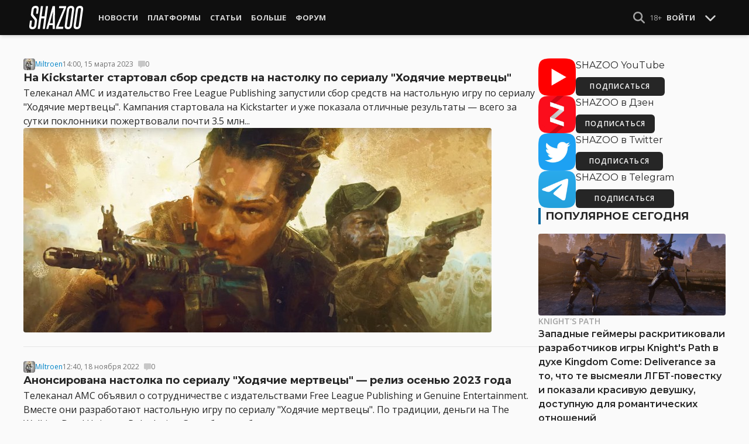

--- FILE ---
content_type: text/html; charset=UTF-8
request_url: https://shazoo.ru/tags/20015/the-walking-dead-universe-roleplaying-game
body_size: 9745
content:
<!DOCTYPE html>
<html lang="ru">
  <head>
    <meta charset="utf-8">
    <meta name="viewport" content="width=device-width, initial-scale=1.0, maximum-scale=5.0">
    <title>Новости The Walking Dead Universe Roleplaying Game - Shazoo</title>
<meta name="description" content="Последние новости The Walking Dead Universe Roleplaying Game">
<link rel="canonical" href="https://shazoo.ru/tags/20015/the-walking-dead-universe-roleplaying-game">
<meta property="og:title" content="Новости The Walking Dead Universe Roleplaying Game">
<meta property="og:description" content="Последние новости The Walking Dead Universe Roleplaying Game">
<meta property="og:type" content="article">

<meta name="twitter:card" content="summary_large_image">
<meta name="twitter:site" content="@weareshazoo">
<meta name="twitter:title" content="Новости The Walking Dead Universe Roleplaying Game">
<meta name="twitter:description" content="Последние новости The Walking Dead Universe Roleplaying Game">
<script type="application/ld+json">{"@context":"https://schema.org","@type":"WebPage","name":"Новости The Walking Dead Universe Roleplaying Game","description":"Последние новости The Walking Dead Universe Roleplaying Game"}</script>

    
          <!-- Styles -->
      <link rel="stylesheet" href="/assets/css/frontend/core.css?id=5dfc491a01dcce584253380b6acf2064">
      <link rel="stylesheet" href="/assets/css/frontend/app.css?id=68b329da9893e34099c7d8ad5cb9c940">
    
    <link rel="shortcut icon" href="https://shazoo.ru/favicon.ico" />
    <link rel="shortcut icon" href="https://shazoo.ru/apple-touch-icon-precomposed.png" />

    <!-- Fonts -->
    <link rel="preconnect" href="https://fonts.googleapis.com">
    <link rel="preconnect" href="https://fonts.gstatic.com" crossorigin>
          <link href="https://fonts.googleapis.com/css2?family=Montserrat:wght@400;500;600;700;800;900&family=Open+Sans:ital,wght@0,300;0,400;0,600;0,700;1,300;1,400;1,600;1,700&display=swap" rel="stylesheet">
    
    <script>
              if (localStorage.appearance == 2 || (localStorage.appearance === 0 && window.matchMedia('(prefers-color-scheme: dark)').matches)) {
          document.documentElement.classList.add('dark');
        } else {
          document.documentElement.classList.remove('dark');
        }
          </script>

    <!-- Google tag (gtag.js) -->
  <script async src="https://www.googletagmanager.com/gtag/js?id=G-H1JEL5VDDL"></script>
  <script>
    window.dataLayer = window.dataLayer || [];
    function gtag(){dataLayer.push(arguments);}
    gtag('js', new Date());

    gtag('config', 'G-H1JEL5VDDL');
  </script>

  
      <script>window.yaContextCb = window.yaContextCb || []</script>
    <script src="https://yandex.ru/ads/system/context.js" async></script>
      
              
      </head>
  <body class="flex flex-col flex-grow min-h-screen pt-20 sm:pt-15 font-body antialiased bg-gray-50 dark:bg-gray-900 text-gray-800 dark:text-gray-400 transition-all">
    
    
              
    <div id="app" class="flex flex-col flex-grow h-full">
                    
              <div class="vue-target">
          <sx-header inline-template>
  <div>
    <div class="fixed top-0 z-20 flex-col hidden w-full shadow-md SxHeader sm:flex h-15 bg-gray-1000">
  <div class="w-full h-full max-w-6xl mx-auto">
    <nav class="flex justify-between h-full px-2 text-gray-300">
      <div class="flex items-center justify-start text-xsm">
        <a class="flex items-center font-bold text-white uppercase" href="/" title="Shazoo">
          <svg fill="currentColor" class="icon w-24 h-10" alt="Shazoo">
  <use xlink:href="/assets/icons/sprite.svg?id=6b347f5b4c#custom-shazoo"></use>
</svg>
        </a>

        <nav class="flex h-full gap-3 px-4">
                                    <div class="relative flex flex-col items-center group">
                <a class="flex items-center h-full px-2 font-bold uppercase transition whitespace-nowrap hover:text-gray-100" href="/news">Новости</a>
                <ul class="absolute left-0 z-20 hidden w-40 pb-1 text-white bg-gray-700 divide-gray-600 rounded-b shadow group-hover:block top-15">
                                      <li><a class="block px-4 py-2 hover:bg-gray-800" href="/tags/419/games">Игры</a></li>
                                      <li><a class="block px-4 py-2 hover:bg-gray-800" href="/tags/157/guide">Гайды</a></li>
                                      <li><a class="block px-4 py-2 hover:bg-gray-800" href="/tags/2656/vr">VR</a></li>
                                      <li><a class="block px-4 py-2 hover:bg-gray-800" href="/tags/105/movies">Кино</a></li>
                                      <li><a class="block px-4 py-2 hover:bg-gray-800" href="/tags/3162/tv-series">Сериалы</a></li>
                                      <li><a class="block px-4 py-2 hover:bg-gray-800" href="/tags/590/anime">Аниме</a></li>
                                      <li><a class="block px-4 py-2 hover:bg-gray-800" href="/tags/3738/arts">Дизайн и Арт</a></li>
                                      <li><a class="block px-4 py-2 hover:bg-gray-800" href="/tags/6/gadgets">Гаджеты</a></li>
                                      <li><a class="block px-4 py-2 hover:bg-gray-800" href="/tags/3507/hardware">Железо</a></li>
                                      <li><a class="block px-4 py-2 hover:bg-gray-800" href="/tags/710/science">Наука</a></li>
                                      <li><a class="block px-4 py-2 hover:bg-gray-800" href="/tags/1622/technology">IT и Технологии</a></li>
                                      <li><a class="block px-4 py-2 hover:bg-gray-800" href="/tags/8/other">Другое</a></li>
                                  </ul>
              </div>
                                                <div class="relative flex flex-col items-center group">
                <a class="flex items-center h-full px-2 font-bold uppercase transition whitespace-nowrap hover:text-gray-100" href="/platforms">Платформы</a>
                <ul class="absolute left-0 z-20 hidden w-40 pb-1 text-white bg-gray-700 divide-gray-600 rounded-b shadow group-hover:block top-15">
                                      <li><a class="block px-4 py-2 hover:bg-gray-800" href="/tags/3/pc">PC</a></li>
                                      <li><a class="block px-4 py-2 hover:bg-gray-800" href="/tags/396/ps4">PS4</a></li>
                                      <li><a class="block px-4 py-2 hover:bg-gray-800" href="/tags/3302/ps5">PS5</a></li>
                                      <li><a class="block px-4 py-2 hover:bg-gray-800" href="/tags/2975/xbox-one">Xbox One</a></li>
                                      <li><a class="block px-4 py-2 hover:bg-gray-800" href="/tags/13413/xbox-series-x">Xbox Series X</a></li>
                                      <li><a class="block px-4 py-2 hover:bg-gray-800" href="/tags/7576/nintendo-switch">Nintendo Switch</a></li>
                                      <li><a class="block px-4 py-2 hover:bg-gray-800" href="/tags/796/ios">iOS</a></li>
                                      <li><a class="block px-4 py-2 hover:bg-gray-800" href="/tags/860/android">Android</a></li>
                                      <li><a class="block px-4 py-2 hover:bg-gray-800" href="/platforms/calendar">График релизов</a></li>
                                  </ul>
              </div>
                                                <div class="relative flex flex-col items-center group">
                <a class="flex items-center h-full px-2 font-bold uppercase transition whitespace-nowrap hover:text-gray-100" href="/editorial">Статьи</a>
                <ul class="absolute left-0 z-20 hidden w-40 pb-1 text-white bg-gray-700 divide-gray-600 rounded-b shadow group-hover:block top-15">
                                      <li><a class="block px-4 py-2 hover:bg-gray-800" href="/tags/217/review">Обзоры</a></li>
                                      <li><a class="block px-4 py-2 hover:bg-gray-800" href="/tags/3261/opinion">Мнения</a></li>
                                      <li><a class="block px-4 py-2 hover:bg-gray-800" href="/features">Фичеры</a></li>
                                      <li><a class="block px-4 py-2 hover:bg-gray-800" href="/tags/2534/community-call">Community Call</a></li>
                                      <li><a class="block px-4 py-2 hover:bg-gray-800" href="/hubs">Хабы</a></li>
                                  </ul>
              </div>
                                                <div class="relative flex flex-col items-center group">
                <a class="flex items-center h-full px-2 font-bold uppercase transition whitespace-nowrap hover:text-gray-100" href="/discounts">Больше</a>
                <ul class="absolute left-0 z-20 hidden w-40 pb-1 text-white bg-gray-700 divide-gray-600 rounded-b shadow group-hover:block top-15">
                                      <li><a class="block px-4 py-2 hover:bg-gray-800" href="/discounts">Скидки</a></li>
                                      <li><a class="block px-4 py-2 hover:bg-gray-800" href="/gold">Shazoo Gold</a></li>
                                  </ul>
              </div>
                                                <a class="flex items-center h-full px-2 font-bold uppercase transition whitespace-nowrap hover:text-gray-100" href="/forums">Форум</a>
                      
                  </nav>
      </div>

      <div class="flex items-center h-full gap-3">
        <form class="flex items-center h-full" action="https://shazoo.ru/search" ref="search">
          <input
            v-if="search"
            class="px-2 text-xs placeholder-gray-400 bg-gray-800 border border-gray-600 rounded-md focus:border-gray-700 focus:ring-black focus:ring-opacity-50"
            type="text"
            v-model="query"
            placeholder="Поиск"
            name="q"
                        v-cloak
          />
          <button
    class="button button-icon h-full text-gray-400 hover:text-gray-200 focus:text-gray-200" aria-label="Show Search" @click="toggleSearch"
    type="button"
      >
    <svg fill="currentColor" class="icon w-5 h-5">
  <use xlink:href="/assets/icons/sprite.svg?id=6b347f5b4c#solid-magnifying-glass"></use>
</svg>
  </button>
        </form>

                          
        <div class="flex items-center h-full gap-1 text-xsm">
                      <div class="text-gray-400">
              18+
            </div>
            <a class="px-2 py-4 font-bold uppercase" href="#" @click.prevent.stop="login">Войти</a>
                  </div>

        <button
    class="button button-icon" aria-label="Toggle Scroll" @click="toggleScroll"
    type="button"
      >
    <svg fill="currentColor" class="icon w-5 h-5 text-gray-300" v-if="scroll">
  <use xlink:href="/assets/icons/sprite.svg?id=6b347f5b4c#solid-chevron-down"></use>
</svg>
          <svg fill="currentColor" class="icon w-5 h-5 text-gray-300" v-else="v-else" v-cloak="v-cloak">
  <use xlink:href="/assets/icons/sprite.svg?id=6b347f5b4c#solid-chevron-up"></use>
</svg>
  </button>
      </div>
    </nav>
  </div>
</div>
    <div class="top-0 z-20 flex flex-col w-full h-20 shadow-md SxHeader sm:hidden bg-gray-1000" style="position: absolute;" ref="mobile">
  <nav class="flex items-center justify-between h-10 px-2 text-gray-300 text-xsm">
    <a v-if="!search" class="py-0.5 text-white" href="/" title="Shazoo">
      <svg fill="currentColor" class="icon w-24 h-7" title="Shazoo">
  <use xlink:href="/assets/icons/sprite.svg?id=6b347f5b4c#custom-shazoo"></use>
</svg>
    </a>

    <form v-if="search" action="https://shazoo.ru/search" ref="search" v-cloak>
      <input
        class="w-full px-2 py-1.5 border border-gray-600 focus:border-gray-700 focus:ring-black bg-gray-800 focus:ring-opacity-50 placeholder-gray-400 rounded-md text-xs"
        type="text"
        v-model="query"
        placeholder="Поиск"
        name="q"
                v-cloak
      />
    </form>

    <div class="flex items-center h-full gap-4">
      <div class="flex items-center">
        <button
    class="button button-icon text-gray-400 hover:text-gray-200 focus:text-gray-200" aria-label="Show Search" @click="toggleSearch"
    type="button"
      >
    <svg fill="currentColor" class="icon w-5 h-5">
  <use xlink:href="/assets/icons/sprite.svg?id=6b347f5b4c#solid-magnifying-glass"></use>
</svg>
  </button>
      </div>

                    
              <div class="text-gray-400">
          18+
        </div>
        <a class="px-2 py-4 font-bold uppercase" href="#" @click.prevent.stop="login">Войти</a>
          </div>
  </nav>

  <nav class="flex justify-between h-10 gap-2 bg-gray-800 text-xsm">
                  <details class="details-menu tight details-global-overlay  flex items-center h-full">
          <summary>
            <div class="flex items-center h-10">
              <div class="px-2 font-bold text-gray-300 uppercase transition whitespace-nowrap hover:text-gray-100">Новости</div>
            </div>
          </summary>

          <details-menu role="menu">
            <ul class="z-10 w-40 pb-1 bg-gray-700 divide-gray-600 rounded-b shadow-lg text-xsm">
                              <li><a class="block px-2 py-1.5 text-gray-300 hover:text-gray-100 hover:bg-gray-800" href="/news">Все Новости</a></li>
                              <li><a class="block px-2 py-1.5 text-gray-300 hover:text-gray-100 hover:bg-gray-800" href="/tags/419/games">Игры</a></li>
                              <li><a class="block px-2 py-1.5 text-gray-300 hover:text-gray-100 hover:bg-gray-800" href="/tags/1106/ai">AI</a></li>
                              <li><a class="block px-2 py-1.5 text-gray-300 hover:text-gray-100 hover:bg-gray-800" href="/tags/157/guide">Гайды</a></li>
                              <li><a class="block px-2 py-1.5 text-gray-300 hover:text-gray-100 hover:bg-gray-800" href="/tags/2656/vr">VR</a></li>
                              <li><a class="block px-2 py-1.5 text-gray-300 hover:text-gray-100 hover:bg-gray-800" href="/tags/105/movies">Кино</a></li>
                              <li><a class="block px-2 py-1.5 text-gray-300 hover:text-gray-100 hover:bg-gray-800" href="/tags/3162/tv-series">Сериалы</a></li>
                              <li><a class="block px-2 py-1.5 text-gray-300 hover:text-gray-100 hover:bg-gray-800" href="/tags/590/anime">Аниме</a></li>
                              <li><a class="block px-2 py-1.5 text-gray-300 hover:text-gray-100 hover:bg-gray-800" href="/tags/3738/arts">Дизайн и Арт</a></li>
                              <li><a class="block px-2 py-1.5 text-gray-300 hover:text-gray-100 hover:bg-gray-800" href="/tags/6/gadgets">Гаджеты</a></li>
                              <li><a class="block px-2 py-1.5 text-gray-300 hover:text-gray-100 hover:bg-gray-800" href="/tags/3507/hardware">Железо</a></li>
                              <li><a class="block px-2 py-1.5 text-gray-300 hover:text-gray-100 hover:bg-gray-800" href="/tags/710/science">Наука</a></li>
                              <li><a class="block px-2 py-1.5 text-gray-300 hover:text-gray-100 hover:bg-gray-800" href="/tags/1622/technology">IT и Технологии</a></li>
                              <li><a class="block px-2 py-1.5 text-gray-300 hover:text-gray-100 hover:bg-gray-800" href="/tags/8/other">Другое</a></li>
                          </ul>
          </details-menu>
        </details>
                        <details class="details-menu tight details-global-overlay  flex items-center h-full">
          <summary>
            <div class="flex items-center h-10">
              <div class="px-2 font-bold text-gray-300 uppercase transition whitespace-nowrap hover:text-gray-100">Платформы</div>
            </div>
          </summary>

          <details-menu role="menu">
            <ul class="z-10 w-40 pb-1 bg-gray-700 divide-gray-600 rounded-b shadow-lg text-xsm">
                              <li><a class="block px-2 py-1.5 text-gray-300 hover:text-gray-100 hover:bg-gray-800" href="/platforms">График релизов</a></li>
                              <li><a class="block px-2 py-1.5 text-gray-300 hover:text-gray-100 hover:bg-gray-800" href="/tags/3/pc">PC</a></li>
                              <li><a class="block px-2 py-1.5 text-gray-300 hover:text-gray-100 hover:bg-gray-800" href="/tags/396/ps4">PS4</a></li>
                              <li><a class="block px-2 py-1.5 text-gray-300 hover:text-gray-100 hover:bg-gray-800" href="/tags/3302/ps5">PS5</a></li>
                              <li><a class="block px-2 py-1.5 text-gray-300 hover:text-gray-100 hover:bg-gray-800" href="/tags/2975/xbox-one">Xbox One</a></li>
                              <li><a class="block px-2 py-1.5 text-gray-300 hover:text-gray-100 hover:bg-gray-800" href="/tags/13413/xbox-series-x">Xbox Series X</a></li>
                              <li><a class="block px-2 py-1.5 text-gray-300 hover:text-gray-100 hover:bg-gray-800" href="/tags/7576/nintendo-switch">Nintendo Switch</a></li>
                              <li><a class="block px-2 py-1.5 text-gray-300 hover:text-gray-100 hover:bg-gray-800" href="/tags/796/ios">iOS</a></li>
                              <li><a class="block px-2 py-1.5 text-gray-300 hover:text-gray-100 hover:bg-gray-800" href="/tags/860/android">Android</a></li>
                          </ul>
          </details-menu>
        </details>
                        <details class="details-menu tight details-global-overlay  flex items-center h-full">
          <summary>
            <div class="flex items-center h-10">
              <div class="px-2 font-bold text-gray-300 uppercase transition whitespace-nowrap hover:text-gray-100">Статьи</div>
            </div>
          </summary>

          <details-menu role="menu">
            <ul class="z-10 w-40 pb-1 bg-gray-700 divide-gray-600 rounded-b shadow-lg text-xsm">
                              <li><a class="block px-2 py-1.5 text-gray-300 hover:text-gray-100 hover:bg-gray-800" href="/editorial">Статьи</a></li>
                              <li><a class="block px-2 py-1.5 text-gray-300 hover:text-gray-100 hover:bg-gray-800" href="/tags/217/review">Обзоры</a></li>
                              <li><a class="block px-2 py-1.5 text-gray-300 hover:text-gray-100 hover:bg-gray-800" href="/tags/3261/opinion">Мнения</a></li>
                              <li><a class="block px-2 py-1.5 text-gray-300 hover:text-gray-100 hover:bg-gray-800" href="/features">Фичеры</a></li>
                              <li><a class="block px-2 py-1.5 text-gray-300 hover:text-gray-100 hover:bg-gray-800" href="/tags/2534/community-call">Community Call</a></li>
                              <li><a class="block px-2 py-1.5 text-gray-300 hover:text-gray-100 hover:bg-gray-800" href="/hubs">Хабы</a></li>
                          </ul>
          </details-menu>
        </details>
                        <details class="details-menu tight details-global-overlay dropdown-menu-se flex items-center h-full">
          <summary>
            <div class="flex items-center h-10">
              <div class="px-2 font-bold text-gray-300 uppercase transition whitespace-nowrap hover:text-gray-100">Больше</div>
            </div>
          </summary>

          <details-menu role="menu">
            <ul class="z-10 w-40 pb-1 bg-gray-700 divide-gray-600 rounded-b shadow-lg text-xsm">
                              <li><a class="block px-2 py-1.5 text-gray-300 hover:text-gray-100 hover:bg-gray-800" href="/blogs">Блоги</a></li>
                              <li><a class="block px-2 py-1.5 text-gray-300 hover:text-gray-100 hover:bg-gray-800" href="/discounts">Скидки</a></li>
                              <li><a class="block px-2 py-1.5 text-gray-300 hover:text-gray-100 hover:bg-gray-800" href="/forums">Форум</a></li>
                              <li><a class="block px-2 py-1.5 text-gray-300 hover:text-gray-100 hover:bg-gray-800" href="/gold">Shazoo Gold</a></li>
                          </ul>
          </details-menu>
        </details>
            </nav>
</div>
  </div>
</sx-header>
          <sx-snackbar></sx-snackbar>
        </div>
      
              <main class="flex flex-col flex-grow max-w-6xl w-full mx-auto z-10 p-2.5 sm:px-7.5 sm:py-6 sm:box-content bg-gray-50 dark:bg-gray-900">
  <div class="mb-4">
  
  </div>

    <div class="flex flex-col sm:flex-row gap-8 sm:gap-16">
      <div class="flex-grow">
        <div class="flex-grow grid grid-cols-1 divide-y dark:divide-gray-800">
            <div class="flex flex-col gap-2 py-6 first:pt-0">
  <div class="flex items-center gap-2 text-xs text-gray-500">
  <div >
      <a href="https://shazoo.ru/users/Miltroen">
                    <img src="https://cdn.shazoo.ru/c20x20/502262_zDSMkkFqZr_x3uwnq33n78_1.jpg" srcset="https://cdn.shazoo.ru/c20x20/502262_zDSMkkFqZr_x3uwnq33n78_1.jpg, https://cdn.shazoo.ru/c30x30/502262_zDSMkkFqZr_x3uwnq33n78_1.jpg 1.5x, https://cdn.shazoo.ru/c40x40/502262_zDSMkkFqZr_x3uwnq33n78_1.jpg 2x" width="20" height="20" class="flex-grow-0 rounded" alt="Miltroen" />
                </a>
  </div>
  <a class="link" href="https://shazoo.ru/users/Miltroen">Miltroen</a>

  <time datetime="2023-03-15T11:00:00.000000Z">14:00, 15 марта 2023</time>

            <a
        class="flex items-center gap-1 ml-2"
        href="https://shazoo.ru/2023/03/15/140713/na-kickstarter-startoval-sbor-sredstv-na-nastolku-po-serialu-xodiacie-mertvecy#comments"
      >
        <svg fill="currentColor" class="icon w-3 h-3 opacity-20 hover:opacity-25 text-black dark:text-gray-200">
  <use xlink:href="/assets/icons/sprite.svg?id=6b347f5b4c#solid-message"></use>
</svg>
        <span>0</span>
              </a>
      </div>

  <h4 class="text-lg leading-normal font-bold dark:text-gray-300">
    <a href="https://shazoo.ru/2023/03/15/140713/na-kickstarter-startoval-sbor-sredstv-na-nastolku-po-serialu-xodiacie-mertvecy" title="На Kickstarter стартовал сбор средств на настолку по сериалу &quot;Ходячие мертвецы&quot;">На Kickstarter стартовал сбор средств на настолку по сериалу &quot;Ходячие мертвецы&quot;</a>
  </h4>

  <div class="break-words">
    Телеканал AMC и издательство Free League Publishing запустили сбор средств на настольную игру по сериалу "Ходячие мертвецы". Кампания стартовала на Kickstarter и уже показала отличные результаты — всего за сутки поклонники пожертвовали почти 3.5 млн...
  </div>

      <div class="flex-shrink-0">
      <a class="rounded" href="https://shazoo.ru/2023/03/15/140713/na-kickstarter-startoval-sbor-sredstv-na-nastolku-po-serialu-xodiacie-mertvecy" title="На Kickstarter стартовал сбор средств на настолку по сериалу &quot;Ходячие мертвецы&quot;">
        <img src="https://cdn.shazoo.ru/c800x350/680024_mXCAMT1_1.jpg" srcset="https://cdn.shazoo.ru/c800x350/680024_mXCAMT1_1.jpg, https://cdn.shazoo.ru/c1200x525/680024_mXCAMT1_1.jpg 1.5x, https://cdn.shazoo.ru/c1600x700/680024_mXCAMT1_1.jpg 2x" width="800" height="350" class="rounded" alt="На Kickstarter стартовал сбор средств на настолку по сериалу &quot;Ходячие мертвецы&quot;" />
      </a>
    </div>
  </div>
          <div class="flex flex-col gap-2 py-6 first:pt-0">
  <div class="flex items-center gap-2 text-xs text-gray-500">
  <div >
      <a href="https://shazoo.ru/users/Miltroen">
                    <img src="https://cdn.shazoo.ru/c20x20/502262_zDSMkkFqZr_x3uwnq33n78_1.jpg" srcset="https://cdn.shazoo.ru/c20x20/502262_zDSMkkFqZr_x3uwnq33n78_1.jpg, https://cdn.shazoo.ru/c30x30/502262_zDSMkkFqZr_x3uwnq33n78_1.jpg 1.5x, https://cdn.shazoo.ru/c40x40/502262_zDSMkkFqZr_x3uwnq33n78_1.jpg 2x" width="20" height="20" class="flex-grow-0 rounded" alt="Miltroen" />
                </a>
  </div>
  <a class="link" href="https://shazoo.ru/users/Miltroen">Miltroen</a>

  <time datetime="2022-11-18T09:40:00.000000Z">12:40, 18 ноября 2022</time>

            <a
        class="flex items-center gap-1 ml-2"
        href="https://shazoo.ru/2022/11/18/135478/anonsirovana-nastolka-po-serialu-xodiacie-mertvecy-reliz-oseniu-2023-goda#comments"
      >
        <svg fill="currentColor" class="icon w-3 h-3 opacity-20 hover:opacity-25 text-black dark:text-gray-200">
  <use xlink:href="/assets/icons/sprite.svg?id=6b347f5b4c#solid-message"></use>
</svg>
        <span>0</span>
              </a>
      </div>

  <h4 class="text-lg leading-normal font-bold dark:text-gray-300">
    <a href="https://shazoo.ru/2022/11/18/135478/anonsirovana-nastolka-po-serialu-xodiacie-mertvecy-reliz-oseniu-2023-goda" title="Анонсирована настолка по сериалу &quot;Ходячие мертвецы&quot; — релиз осенью 2023 года">Анонсирована настолка по сериалу &quot;Ходячие мертвецы&quot; — релиз осенью 2023 года</a>
  </h4>

  <div class="break-words">
    Телеканал AMC объявил о сотрудничестве с издательствами Free League Publishing и Genuine Entertainment. Вместе они разработают настольную игру по сериалу "Ходячие мертвецы". По традиции, деньги на The Walking Dead Universe Roleplaying Game будут собирать на...
  </div>

      <div class="flex-shrink-0">
      <a class="rounded" href="https://shazoo.ru/2022/11/18/135478/anonsirovana-nastolka-po-serialu-xodiacie-mertvecy-reliz-oseniu-2023-goda" title="Анонсирована настолка по сериалу &quot;Ходячие мертвецы&quot; — релиз осенью 2023 года">
        <img src="https://cdn.shazoo.ru/c800x350/656297_RPRT28k_twd-rpg-art-2-webb1.jpg" srcset="https://cdn.shazoo.ru/c800x350/656297_RPRT28k_twd-rpg-art-2-webb1.jpg, https://cdn.shazoo.ru/c1200x525/656297_RPRT28k_twd-rpg-art-2-webb1.jpg 1.5x, https://cdn.shazoo.ru/c1600x700/656297_RPRT28k_twd-rpg-art-2-webb1.jpg 2x" width="800" height="350" class="rounded" alt="Анонсирована настолка по сериалу &quot;Ходячие мертвецы&quot; — релиз осенью 2023 года" />
      </a>
    </div>
  </div>
      
  </div>
      </div>

      <aside class="aside flex flex-col flex-shrink-0 w-full sm:max-w-xs gap-12">
  
  <div class="grid flex-col grid-cols-2 gap-6 px-2 sm:flex sm:gap-8 sm:px-0">
  <div class="flex items-center gap-2 sm:items-stretch sm:gap-4">
    <img class="flex-shrink-0 w-auto h-10 sm:h-auto sm:w-1/5" width="200" height="200" src="/assets/images/youtube-logo.png" alt="Shazoo @ YouTube" />

    <div class="flex flex-col justify-between">
              <h3>SHAZOO YouTube</h3>
        <a class="button" href="https://www.youtube.com/channel/UClCXO1Kyg4C9nGd-OeXLn3w?sub_confirmation=1" target="_blank">ПОДПИСАТЬСЯ</a>
          </div>
  </div>

  <div class="flex items-center gap-2 sm:items-stretch sm:gap-4">
    <img class="flex-shrink-0 w-auto h-10 sm:h-auto sm:w-1/5" width="200" height="200" src="/assets/images/zen-logo.png" alt="Shazoo @ Yandex.Zen" />

    <div class="flex flex-col justify-between">
              <h3>SHAZOO в Дзен</h3>
        <a class="button" href="https://zen.yandex.ru/shazoo.ru" target="_blank">ПОДПИСАТЬСЯ</a>
          </div>
  </div>

  <div class="flex items-center gap-2 sm:items-stretch sm:gap-4">
    <img class="flex-shrink-0 w-auto h-10 sm:h-auto sm:w-1/5" width="200" height="200" src="/assets/images/twitter-logo.png" alt="Shazoo @ Twitter" />

    <div class="flex flex-col justify-between">
              <h3>SHAZOO в Twitter</h3>
        <a class="button" href="https://twitter.com/weareshazoo" target="_blank">ПОДПИСАТЬСЯ</a>
          </div>
  </div>

  <div class="flex items-center gap-2 sm:items-stretch sm:gap-4">
    <img class="flex-shrink-0 w-auto h-10 sm:h-auto sm:w-1/5" width="200" height="200" src="/assets/images/telegram-logo.png" alt="SHAZOO в Telegram" />

    <div class="flex flex-col justify-between">
              <h3>SHAZOO в Telegram</h3>
        <a class="button" href="https://t.me/weareshazoo" target="_blank">ПОДПИСАТЬСЯ</a>
          </div>
  </div>
</div>

  <div>
    <h3 class="pl-2 border-l-4 border-blue-700 mb-4 uppercase text-lg font-bold">Популярное сегодня</h3>

    <div class="flex flex-col gap-2">
            <div class="flex-shrink-0">
        <a class="rounded" href="https://shazoo.ru/2026/01/24/178652/[base64]">
                      <img src="https://cdn.shazoo.ru/c400x175/846715_BE4s1uN_ss-2ca0f51e6657dbfafb38d5d5242b35d7ce008cea1920x1080.jpg" srcset="https://cdn.shazoo.ru/c400x175/846715_BE4s1uN_ss-2ca0f51e6657dbfafb38d5d5242b35d7ce008cea1920x1080.jpg, https://cdn.shazoo.ru/c600x263/846715_BE4s1uN_ss-2ca0f51e6657dbfafb38d5d5242b35d7ce008cea1920x1080.jpg 1.5x, https://cdn.shazoo.ru/c800x350/846715_BE4s1uN_ss-2ca0f51e6657dbfafb38d5d5242b35d7ce008cea1920x1080.jpg 2x" width="400" height="175" class="w-full rounded" alt="Западные геймеры раскритиковали разработчиков игры Knight&#039;s Path в духе Kingdom Come: Deliverance за то, что те высмеяли ЛГБТ-повестку и показали красивую девушку, доступную для романтических отношений" />
                  </a>
      </div>

      <div class="flex flex-col flex-grow gap-1 w-full">
                  <a class="uppercase text-sm font-semibold text-gray-400 dark:text-gray-500" href="https://shazoo.ru/tags/25532/knights-path">Knight&#039;s Path</a>
        
        <h4 class="font-semibold">
          <a href="https://shazoo.ru/2026/01/24/178652/[base64]">Западные геймеры раскритиковали разработчиков игры Knight&#039;s Path в духе Kingdom Come: Deliverance за то, что те высмеяли ЛГБТ-повестку и показали красивую девушку, доступную для романтических отношений</a>
        </h4>
      </div>
    </div>

    <div class="my-4 w-8 border-t dark:border-gray-700"></div>

          <div class="flex gap-2">
        <div class="flex-shrink-0">
          <a class="rounded" href="https://shazoo.ru/2026/01/24/178678/ubisoft-stolknulas-s-massovym-isxodom-razrabotcikov-posle-otmeny-remeika-prince-of-persia">
                          <img src="https://cdn.shazoo.ru/c80x80/846837_T97MVZW_ubisoft.jpg" srcset="https://cdn.shazoo.ru/c80x80/846837_T97MVZW_ubisoft.jpg, https://cdn.shazoo.ru/c120x120/846837_T97MVZW_ubisoft.jpg 1.5x, https://cdn.shazoo.ru/c160x160/846837_T97MVZW_ubisoft.jpg 2x" width="80" height="80" class="rounded" alt="Ubisoft столкнулась с массовым исходом разработчиков после отмены ремейка Prince of Persia" />
                      </a>
        </div>

        <div class="flex flex-col flex-grow w-full gap-1">
                      <a class="uppercase text-sm font-semibold text-gray-400 dark:text-gray-500" href="https://shazoo.ru/tags/119/ubisoft">Ubisoft</a>
                    <h4 class="text-sm font-semibold">
            <a href="https://shazoo.ru/2026/01/24/178678/ubisoft-stolknulas-s-massovym-isxodom-razrabotcikov-posle-otmeny-remeika-prince-of-persia">Ubisoft столкнулась с массовым исходом разработчиков после отмены ремейка Prince of Persia</a>
          </h4>
        </div>
      </div>

              <div class="my-4 w-8 border-t dark:border-gray-700"></div>
                <div class="flex gap-2">
        <div class="flex-shrink-0">
          <a class="rounded" href="https://shazoo.ru/2026/01/24/178683/sozdatel-vr-moda-dlia-cyberpunk-2077-udalil-vse-svoi-mody-posle-vtorogo-dmca-uvedomleniia">
                          <img src="https://cdn.shazoo.ru/c80x80/846852_4VnKQmt_modding.jpg" srcset="https://cdn.shazoo.ru/c80x80/846852_4VnKQmt_modding.jpg, https://cdn.shazoo.ru/c120x120/846852_4VnKQmt_modding.jpg 1.5x, https://cdn.shazoo.ru/c160x160/846852_4VnKQmt_modding.jpg 2x" width="80" height="80" class="rounded" alt="Создатель VR-мода для Cyberpunk 2077 удалил все свои моды после второго DMCA-уведомления" />
                      </a>
        </div>

        <div class="flex flex-col flex-grow w-full gap-1">
                      <a class="uppercase text-sm font-semibold text-gray-400 dark:text-gray-500" href="https://shazoo.ru/tags/2397/cyberpunk-2077">Cyberpunk 2077</a>
                    <h4 class="text-sm font-semibold">
            <a href="https://shazoo.ru/2026/01/24/178683/sozdatel-vr-moda-dlia-cyberpunk-2077-udalil-vse-svoi-mody-posle-vtorogo-dmca-uvedomleniia">Создатель VR-мода для Cyberpunk 2077 удалил все свои моды после второго DMCA-уведомления</a>
          </h4>
        </div>
      </div>

              <div class="my-4 w-8 border-t dark:border-gray-700"></div>
                <div class="flex gap-2">
        <div class="flex-shrink-0">
          <a class="rounded" href="https://shazoo.ru/2026/01/24/178655/razrabotciki-baldurs-gate-3-v-vostorge-ot-fable-posle-pokaza-geimpleia-s-1000-unikalnymi-npc">
                          <img src="https://cdn.shazoo.ru/c80x80/846726_KuKgzHi_fable.jpg" srcset="https://cdn.shazoo.ru/c80x80/846726_KuKgzHi_fable.jpg, https://cdn.shazoo.ru/c120x120/846726_KuKgzHi_fable.jpg 1.5x, https://cdn.shazoo.ru/c160x160/846726_KuKgzHi_fable.jpg 2x" width="80" height="80" class="rounded" alt="Разработчики Baldur&#039;s Gate 3 в восторге от Fable после показа геймплея с 1000 уникальными NPC" />
                      </a>
        </div>

        <div class="flex flex-col flex-grow w-full gap-1">
                      <a class="uppercase text-sm font-semibold text-gray-400 dark:text-gray-500" href="https://shazoo.ru/tags/3002/fable">Fable</a>
                    <h4 class="text-sm font-semibold">
            <a href="https://shazoo.ru/2026/01/24/178655/razrabotciki-baldurs-gate-3-v-vostorge-ot-fable-posle-pokaza-geimpleia-s-1000-unikalnymi-npc">Разработчики Baldur&#039;s Gate 3 в восторге от Fable после показа геймплея с 1000 уникальными NPC</a>
          </h4>
        </div>
      </div>

            </div>

      <div>
    <h3 class="pl-2 border-l-4 border-red-700 uppercase text-lg font-bold"><a href="https://shazoo.ru/comments">Последние комментарии</a></h3>

    <div class="flex flex-col mt-3">
              <div class="Comment relative flex flex-col text-xs">
          <div class="flex flex-col gap-2 rounded group bg-opacity-5 transition duration-500">
            <div class="flex justify-between group items-center">
              <div class="flex items-center space-x-2">
                <div >
      <a href="https://shazoo.ru/users/Avenul">
            <div class="flex-grow-0 bg-avatar-placeholder bg-cover rounded w-8 h-8 bg-gray-300 dark:bg-gray-1000"></div>
          </a>
  </div>
                <div class="flex-col">
                  <a class="link" href="https://shazoo.ru/users/Avenul">
                    Avenul
                  </a>
                  <span class="block transition lowercase text-gray-400 dark:text-gray-500">
                    7 минут назад
                  </span>
                </div>
              </div>
            </div>

            <div class="CommentContent break-words">
              А че, кто-то и правда думал, что сериал будет с...
            </div>

                          <a class="link-secondary" href="https://shazoo.ru/2026/01/24/178643/sofi-terner-o-svoei-geroine-v-seriale-tomb-raider-eto-ne-seks-bomba#comment:dQyA">
                Софи Тернер о своей героине в сериале Tomb Raider – &quot;Это не секс-бомба&quot;
              </a>
                      </div>
        </div>

                  <div class="my-4 w-8 border-t dark:border-gray-700"></div>
                      <div class="Comment relative flex flex-col text-xs">
          <div class="flex flex-col gap-2 rounded group bg-opacity-5 transition duration-500">
            <div class="flex justify-between group items-center">
              <div class="flex items-center space-x-2">
                <div >
      <a href="https://shazoo.ru/users/Tahakaro">
                    <img src="https://cdn.shazoo.ru/c32x32/77955_jTtiIpkEgy_matthew_perry_matthew_perry_1193.jpg" srcset="https://cdn.shazoo.ru/c32x32/77955_jTtiIpkEgy_matthew_perry_matthew_perry_1193.jpg, https://cdn.shazoo.ru/c48x48/77955_jTtiIpkEgy_matthew_perry_matthew_perry_1193.jpg 1.5x, https://cdn.shazoo.ru/c64x64/77955_jTtiIpkEgy_matthew_perry_matthew_perry_1193.jpg 2x" width="32" height="32" class="flex-grow-0 rounded" alt="Tahakaro" />
                </a>
  </div>
                <div class="flex-col">
                  <a class="link" href="https://shazoo.ru/users/Tahakaro">
                    Tahakaro
                  </a>
                  <span class="block transition lowercase text-gray-400 dark:text-gray-500">
                    17 минут назад
                  </span>
                </div>
              </div>
            </div>

            <div class="CommentContent break-words">
              Зачем нужна экранизация, если есть оригинальный сериал, откуда и спизд...
            </div>

                          <a class="link-secondary" href="https://shazoo.ru/2026/01/25/178711/fransiza-watch-dogs-mertva-no-rezisser-ekranizacii-ne-soglasen#comment:dQyz">
                Франшиза Watch Dogs мертва, но режиссёр экранизации не согласен
              </a>
                      </div>
        </div>

                  <div class="my-4 w-8 border-t dark:border-gray-700"></div>
                      <div class="Comment relative flex flex-col text-xs">
          <div class="flex flex-col gap-2 rounded group bg-opacity-5 transition duration-500">
            <div class="flex justify-between group items-center">
              <div class="flex items-center space-x-2">
                <div >
      <a href="https://shazoo.ru/users/Rognar">
                    <img src="https://cdn.shazoo.ru/c32x32/121793_YFrcQDeNRY_cyberpunk_avatar.jpg" srcset="https://cdn.shazoo.ru/c32x32/121793_YFrcQDeNRY_cyberpunk_avatar.jpg, https://cdn.shazoo.ru/c48x48/121793_YFrcQDeNRY_cyberpunk_avatar.jpg 1.5x, https://cdn.shazoo.ru/c64x64/121793_YFrcQDeNRY_cyberpunk_avatar.jpg 2x" width="32" height="32" class="flex-grow-0 rounded" alt="Rognar" />
                </a>
  </div>
                <div class="flex-col">
                  <a class="link" href="https://shazoo.ru/users/Rognar">
                    Rognar
                  </a>
                  <span class="block transition lowercase text-gray-400 dark:text-gray-500">
                    22 минуты назад
                  </span>
                </div>
              </div>
            </div>

            <div class="CommentContent break-words">
              @Q4ard, Вы думаете о быстрой прибыли, если юбики взялись за...
            </div>

                          <a class="link-secondary" href="https://shazoo.ru/2026/01/25/178717/remeik-prince-of-persia-the-sands-of-time-byl-gotov-na-99#comment:dQyy">
                Ремейк Prince of Persia: The Sands of Time был готов на 99%
              </a>
                      </div>
        </div>

                  <div class="my-4 w-8 border-t dark:border-gray-700"></div>
                      <div class="Comment relative flex flex-col text-xs">
          <div class="flex flex-col gap-2 rounded group bg-opacity-5 transition duration-500">
            <div class="flex justify-between group items-center">
              <div class="flex items-center space-x-2">
                <div >
      <a href="https://shazoo.ru/users/Avenul">
            <div class="flex-grow-0 bg-avatar-placeholder bg-cover rounded w-8 h-8 bg-gray-300 dark:bg-gray-1000"></div>
          </a>
  </div>
                <div class="flex-col">
                  <a class="link" href="https://shazoo.ru/users/Avenul">
                    Avenul
                  </a>
                  <span class="block transition lowercase text-gray-400 dark:text-gray-500">
                    40 минут назад
                  </span>
                </div>
              </div>
            </div>

            <div class="CommentContent break-words">
              @Dako444, рождаемость зависит от многих факторов, и в каждой культуре....
            </div>

                          <a class="link-secondary" href="https://shazoo.ru/2025/12/24/177379/rossiiskie-onlain-kinoteatry-vyrezali-scenu-s-nikitoi-mixalkovym-iz-utomlennyx-solncem-nikity-mixalkova#comment:dQyx">
                Российские онлайн-кинотеатры вырезали сцену с Никитой Михалковым из &quot;Утомленных солнцем&quot; Никиты Михалкова
              </a>
                      </div>
        </div>

                  <div class="my-4 w-8 border-t dark:border-gray-700"></div>
                      <div class="Comment relative flex flex-col text-xs">
          <div class="flex flex-col gap-2 rounded group bg-opacity-5 transition duration-500">
            <div class="flex justify-between group items-center">
              <div class="flex items-center space-x-2">
                <div >
      <a href="https://shazoo.ru/users/Avenul">
            <div class="flex-grow-0 bg-avatar-placeholder bg-cover rounded w-8 h-8 bg-gray-300 dark:bg-gray-1000"></div>
          </a>
  </div>
                <div class="flex-col">
                  <a class="link" href="https://shazoo.ru/users/Avenul">
                    Avenul
                  </a>
                  <span class="block transition lowercase text-gray-400 dark:text-gray-500">
                    44 минуты назад
                  </span>
                </div>
              </div>
            </div>

            <div class="CommentContent break-words">
              @Scotina, именно так - сливать сотни миллионов просто так никто...
            </div>

                          <a class="link-secondary" href="https://shazoo.ru/2026/01/22/178571/beyond-good-evil-2-perezila-massovuiu-otmenu-igr-ubisoft#comment:dQyw">
                Beyond Good &amp; Evil 2 пережила массовую отмену игр Ubisoft
              </a>
                      </div>
        </div>

                  </div>
  </div>
  
  </aside>
    </div>
</main>
      
                        <div class="vue-target">
  <sx-auth inline-template>
    <sx-dialog :show="auth" :header="false" :keyboard-close="false" @close="close">
      <template #content>
        <div class="pt-4">
          <div v-if="authTab === 'main'">
            <div class="mb-2 text-center">
              <h3 class="text-xl font-bold">Войти через почту</h3>
              или <a class="link" href="#" @click.prevent="showRegister">зарегистрироваться</a>
            </div>

            <form class="flex flex-col w-full space-y-4 text-left" @submit.prevent="login" @keydown="forms.login.onKeydown">
              <div class="w-full">
                <sx-label form>Имя</sx-label>
                <sx-input class="w-full" type="text" :value.sync="forms.login.name" placeholder="Имя"></sx-input>
                <sx-errors :errors="forms.login.errors.get('name')"></sx-errors>
              </div>

              <div class="w-full">
                <sx-label form>Пароль</sx-label>
                <sx-input class="w-full" type="password" :value.sync="forms.login.password" placeholder="Пароль"></sx-input>
                <sx-errors :errors="forms.login.errors.get('password')"></sx-errors>
              </div>

              <div class="flex items-center justify-between">
                <button
    class="button" :disabled="forms.login.busy"
    type="submit"
      >
    Войти
  </button>
                <a href="#" @click.prevent="showRecover">Я забыл пароль</a>
              </div>

                              <div class="flex justify-center gap-2">
                  <sx-button class="py-2" icon outlined @click="oauth('google')"><svg fill="currentColor" class="icon w-5 h-5">
  <use xlink:href="/assets/icons/sprite.svg?id=6b347f5b4c#brands-google"></use>
</svg>
</sx-button>
<sx-button class="py-2" icon outlined @click="oauth('vkontakte')"><svg fill="currentColor" class="icon w-5 h-5">
  <use xlink:href="/assets/icons/sprite.svg?id=6b347f5b4c#brands-vk"></use>
</svg>
</sx-button>
                </div>
                          </form>
          </div>

          <div v-if="authTab === 'register'">
            <div class="mb-2 text-center">
              <h3 class="text-xl font-bold">Зарегистрироваться</h3>
              или <a class="link" href="#" @click.prevent="showLogin">войти в аккаунт</a>
            </div>

            <form class="flex flex-col w-full space-y-4 text-left" @submit.prevent="register" @keydown="forms.register.onKeydown">
              <div class="w-full">
                <sx-label form>Имя</sx-label>
                <sx-input class="w-full" type="text" :value.sync="forms.register.name" placeholder="Имя"></sx-input>
                <sx-errors :errors="forms.register.errors.get('name')"></sx-errors>
              </div>

              <div class="w-full">
                <label class="text-gray-700 dark:text-gray-400 block text-sm font-bold">
  Email
</label>
                <sx-input class="w-full" type="email" :value.sync="forms.register.email" placeholder="Email"></sx-input>
                <sx-errors :errors="forms.register.errors.get('email')"></sx-errors>
              </div>

              <div class="w-full">
                <label class="text-gray-700 dark:text-gray-400 block text-sm font-bold">
  Пароль
</label>
                <sx-input class="w-full" type="password" :value.sync="forms.register.password" placeholder="Пароль"></sx-input>
                <sx-errors :errors="forms.register.errors.get('password')"></sx-errors>
              </div>

              <div class="w-full">
                <div class="g-recaptcha" data-sitekey="6Lcn9AMTAAAAABbJKCu3V-Vlx1sEIZcEbXz0r4J6" ref="captcha"></div>
                <sx-errors :errors="forms.register.errors.get('recaptcha')"></sx-errors>
              </div>

              <div class="flex items-center justify-between">
                <sx-button type="submit" :disabled="forms.register.busy">Зарегистрироваться</sx-button>
              </div>
            </form>
          </div>

          <div v-if="authTab === 'recover'">
            <div class="mb-2 text-center">
              <h3 class="text-xl font-bold">Я забыл пароль</h3>
              или <a class="link" href="#" @click.prevent="showLogin">войти в аккаунт</a>
            </div>

            <form class="flex flex-col w-full space-y-4 text-left" @submit.prevent="recover" @keydown="forms.recover.onKeydown">
              <div class="w-full">
                <sx-label form>Email</sx-label>
                <sx-input class="w-full" type="email" :value.sync="forms.recover.email" placeholder="Email"></sx-input>
                <sx-errors :errors="forms.recover.errors.get('email')"></sx-errors>
              </div>

              <div class="flex items-center justify-between">
                <button
    class="button" :disabled="forms.recover.busy"
    type="submit"
      >
    Восстановить
  </button>
              </div>
            </form>
          </div>

          <div v-if="authTab === 'oauth'">
            <div class="mb-2 text-center">
              <h3 class="text-xl font-bold">Зарегистрироваться</h3>
              или <a class="link" href="#" @click.prevent="showLogin">войти в аккаунт</a>
            </div>

            <form class="flex flex-col w-full space-y-4 text-left" @submit.prevent="oauthRegister" @keydown="forms.oauth.onKeydown">
              <div class="w-full" v-if="!oauthEmail">
                <sx-label form>Email</sx-label>
                <sx-input class="w-full" type="email" :value.sync="forms.oauth.email" placeholder="Email"></sx-input>
                <div class="text-sm font-semibold text-red-500" v-if="forms.oauth.errors.has('email')" v-html="forms.oauth.errors.get('email')">
  
</div>
              </div>

              <div class="w-full">
                <sx-label form>Имя</sx-label>
                <sx-input class="w-full" type="text" :value.sync="forms.oauth.name" placeholder="Имя"></sx-input>
                <div class="text-sm font-semibold text-red-500" v-if="forms.oauth.errors.has('name')" v-html="forms.oauth.errors.get('name')">
  
</div>
              </div>

              <div class="flex items-center justify-between">
                <button
    class="button" :disabled="forms.oauth.busy"
    type="submit"
      >
    Зарегистрироваться
  </button>
              </div>
            </form>

          </div>
        </div>
      </template>

      <template #footer>
        <div v-if="authTab === 'main'" class="text-xs text-gray-500">
          Авторизируясь, вы соглашаетесь с <a class="border-b border-gray-300 dark:border-gray-600" href="/about/tos">правилами пользования сайтом</a> и даете <a class="border-b border-gray-300 dark:border-gray-600" href="/about/privacy">согласие на обработку персональных данных</a>.        </div>

        <div v-if="authTab === 'register'" class="text-xs text-gray-500">
          Регистрируясь, вы соглашаетесь с <a class="border-b border-gray-300 dark:border-gray-600" href="/about/tos">правилами пользования сайтом</a> и даете <a class="border-b border-gray-300 dark:border-gray-600" href="/about/privacy">согласие на обработку персональных данных</a>.        </div>

        <div v-if="authTab === 'recover'" class="text-xs text-gray-500">
          Восстанавливая доступ, вы соглашаетесь с <a class="border-b border-gray-300 dark:border-gray-600" href="/about/tos">правилами пользования сайтом</a> и даете <a class="border-b border-gray-300 dark:border-gray-600" href="/about/privacy">согласие на обработку персональных данных</a>.        </div>

        <div v-if="authTab === 'oauth'" class="text-xs text-gray-500">
          Регистрируясь, вы соглашаетесь с <a class="border-b border-gray-300 dark:border-gray-600" href="/about/tos">правилами пользования сайтом</a> и даете <a class="border-b border-gray-300 dark:border-gray-600" href="/about/privacy">согласие на обработку персональных данных</a>.        </div>
      </template>
    </sx-dialog>
  </sx-auth>
</div>
              
      
              <footer class="relative vue-target">
          <sx-footer inline-template>
  <div class="z-10 text-sm text-white bg-black">
    <div class="w-full max-w-6xl mx-auto">
      <div class="grid grid-cols-1 gap-10 px-4 py-6 sm:px-0 sm:py-12 sm:grid-cols-4">
                  <div>
            <div class="mb-4 text-sm font-bold uppercase">
              О Shazoo
            </div>
            <ul class="flex flex-col gap-1 font-semibold">
                                                <li><a href="/about">О Нас</a></li>
                                                                <li><a href="/">Главная</a></li>
                                                                <li><a href="/about/advertising">Реклама</a></li>
                                                                <li><a href="/about/contacts">Контакты</a></li>
                                                                <li><a href="/about/etiquette">Этикет</a></li>
                                                                <li><a href="/about/help">Помощь</a></li>
                                                                <li><a href="/feed/rss">RSS</a></li>
                              
                              <li class="cursor-pointer" content="Выделите текст и нажмите Ctrl + Enter" v-tippy>Сообщить об ошибке</li>
                          </ul>
          </div>
                  <div>
            <div class="mb-4 text-sm font-bold uppercase">
              Присоединиться
            </div>
            <ul class="flex flex-col gap-1 font-semibold">
                                                                    <li><a href="?signup=1">Завести аккаунт</a></li>
                                                                                  <li><a href="/gold">Подписка</a></li>
                                                                <li><a href="/forums/1/general/417/predlozhenie-novostej">Предложить новость</a></li>
                              
                          </ul>
          </div>
                  <div>
            <div class="mb-4 text-sm font-bold uppercase">
              Наши проекты
            </div>
            <ul class="flex flex-col gap-1 font-semibold">
                                                <li><a href="/">Shazoo</a></li>
                                                                <li><a href="https://www.youtube.com/channel/UClCXO1Kyg4C9nGd-OeXLn3w?sub_confirmation=1">Shazoo YouTube</a></li>
                              
                          </ul>
          </div>
                <div>
          <div class="mb-4 text-sm font-bold uppercase">
            Социальные сети          </div>

          <div class="flex space-x-5">
            <a class="hidden" href="https://facebook.com/Shazoo.ru" title="Facebook"><svg fill="currentColor" class="icon w-5 h-5">
  <use xlink:href="/assets/icons/sprite.svg?id=6b347f5b4c#brands-facebook-square"></use>
</svg>
</a>
            <a href="https://t.me/weareshazoo" title="Telegram"><svg fill="currentColor" class="icon w-5 h-5">
  <use xlink:href="/assets/icons/sprite.svg?id=6b347f5b4c#brands-telegram"></use>
</svg>
</a>
            <a href="https://twitter.com/weareshazoo" title="Twitter"><svg fill="currentColor" class="icon w-5 h-5">
  <use xlink:href="/assets/icons/sprite.svg?id=6b347f5b4c#brands-twitter"></use>
</svg>
</a>
            <a href="https://vk.com/shazoo" title="Vkontakte"><svg fill="currentColor" class="icon w-5 h-5">
  <use xlink:href="/assets/icons/sprite.svg?id=6b347f5b4c#brands-vk"></use>
</svg>
</a>
          </div>
        </div>
      </div>
    </div>

    <div class="px-2.5 py-4 border-t border-gray-800">
      <div class="flex items-center justify-between w-full max-w-6xl gap-4 mx-auto">
        <div class="flex items-center gap-4">
          <svg fill="currentColor" class="icon w-24 text-gray-400 h-7" aria-label="Shazoo">
  <use xlink:href="/assets/icons/sprite.svg?id=6b347f5b4c#custom-shazoo"></use>
</svg>
          <div class="text-xs text-gray-400">Копирование материалов позволено только с разрешения редакции</div>
        </div>

        <div class="flex items-center gap-4">
          <svg fill="currentColor" class="icon text-gray-100 text-opacity-50 transition-all cursor-pointer hover:text-opacity-70" :class="{'text-opacity-80': appearance == 0}" @click="toggleMode(0)">
  <use xlink:href="/assets/icons/sprite.svg?id=6b347f5b4c#solid-circle-half-stroke"></use>
</svg>
          <svg fill="currentColor" class="icon text-gray-100 text-opacity-50 transition-all cursor-pointer hover:text-opacity-70" :class="{'text-opacity-80': appearance == 1}" @click="toggleMode(1)">
  <use xlink:href="/assets/icons/sprite.svg?id=6b347f5b4c#solid-sun"></use>
</svg>
          <svg fill="currentColor" class="icon text-gray-100 text-opacity-50 transition-all cursor-pointer hover:text-opacity-70" :class="{'text-opacity-80': appearance == 2}" @click="toggleMode(2)">
  <use xlink:href="/assets/icons/sprite.svg?id=6b347f5b4c#solid-moon"></use>
</svg>
        </div>
      </div>
    </div>
  </div>
</sx-footer>
          <portal-target name="modal" multiple></portal-target>
        </footer>
      
                        </div>

    <script>
      window.app = {
        locale: 'ru',
              };
    </script>

    <script src="/assets/js/frontend/manifest.js?id=10a1f2252a8cac5f479846cde7a8eb7d" defer></script>
    <script src="/assets/js/frontend/vendor.js?id=aab1cffff7f4e05a07f78736fc769c36" defer></script>
    <script src="/assets/js/frontend/app.js?id=098316da9f86928e45f0464d5533f0f1" defer></script>

    
    
      </body>
</html>
